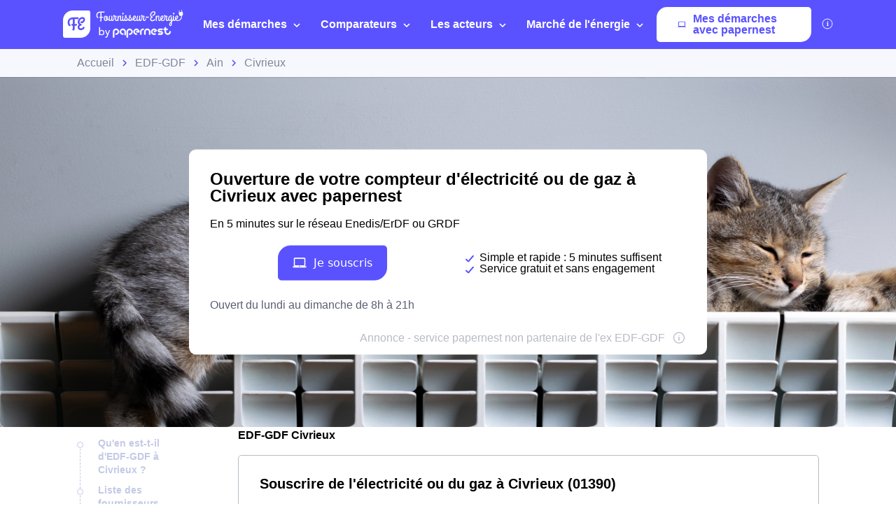

--- FILE ---
content_type: image/svg+xml
request_url: https://dr5mhzadyhq3d.cloudfront.net/upgrade/media/upgrade/media/Group_175_1_1.svg
body_size: 24427
content:
<svg width="189" height="42" viewBox="0 0 189 42" fill="none" xmlns="http://www.w3.org/2000/svg">
<g clip-path="url(#clip0)">
<path fill-rule="evenodd" clip-rule="evenodd" d="M55.1691 11.8674H56.1819V14.9466C56.1819 15.444 56.1413 15.8058 56.0622 16.0315C55.9824 16.2578 55.8532 16.3714 55.6747 16.3714C55.6239 16.3714 55.5777 16.3651 55.537 16.3526C55.4947 16.3393 55.4603 16.3314 55.4313 16.3284C55.4032 16.3252 55.3804 16.3314 55.3648 16.3479C55.3484 16.3636 55.3414 16.4035 55.3414 16.4669C55.3414 16.5625 55.3836 16.6737 55.4697 16.8014C55.5558 16.9291 55.6638 17.0537 55.7945 17.1743C55.9252 17.2957 56.0638 17.3976 56.2101 17.4806C56.3573 17.5636 56.4904 17.6051 56.6117 17.6051C56.7706 17.6051 56.9185 17.5605 57.0555 17.4712C57.1932 17.3819 57.3092 17.2416 57.4046 17.0505C57.5009 16.8594 57.5753 16.6103 57.6292 16.3048C57.6833 15.9985 57.7107 15.6288 57.7107 15.1956V11.8674H59.9751C60.051 11.8674 60.1215 11.8227 60.1849 11.7334C60.2491 11.6441 60.3054 11.5375 60.3523 11.413C60.4009 11.2892 60.4353 11.1569 60.458 11.0166C60.4799 10.8764 60.4862 10.755 60.4768 10.6532C60.4674 10.5514 60.4368 10.4809 60.386 10.4425C60.3351 10.4041 60.2584 10.4237 60.1567 10.4996H57.7107V4.09296C57.9142 4.09923 58.1404 4.10392 58.3885 4.10706C58.6374 4.11098 58.891 4.11411 59.1485 4.11646C59.4068 4.12037 59.6628 4.1235 59.9172 4.12664C60.1731 4.12978 60.4064 4.13291 60.62 4.13604C60.8329 4.13917 61.0168 4.14231 61.1695 4.14544C61.3221 4.14857 61.4278 4.15014 61.485 4.15014C61.6384 4.15014 61.7699 4.11881 61.881 4.05458C61.9929 3.99113 62.0869 3.90966 62.1635 3.81096C62.2395 3.71227 62.2951 3.60026 62.3303 3.47649C62.3656 3.35194 62.3836 3.23288 62.3836 3.11774C62.3836 3.04097 62.3749 2.96498 62.3593 2.88822C62.3436 2.81145 62.3225 2.74331 62.2966 2.68221C62.2716 2.6219 62.2426 2.57098 62.2113 2.52946C62.1792 2.48795 62.1471 2.4668 62.1159 2.4668C62.097 2.4668 62.0759 2.47542 62.0532 2.49108C62.0313 2.50753 62 2.52476 61.9577 2.54357C61.9163 2.56315 61.8638 2.58116 61.8004 2.59683C61.737 2.61249 61.6572 2.62033 61.5616 2.62033C61.4913 2.62033 61.3589 2.61877 61.1648 2.61563C60.9707 2.61249 60.7374 2.61093 60.4674 2.61093C60.1966 2.61093 59.9039 2.60779 59.5884 2.60074C59.273 2.59527 58.9622 2.59135 58.6562 2.59135C58.3502 2.59135 58.0621 2.59057 57.7921 2.58665C57.5212 2.58352 57.2966 2.58195 57.1181 2.58195C54.7738 2.58195 53.001 3.07622 51.8003 4.06476C50.5996 5.05252 50 6.48677 50 8.36753C50 8.8837 50.0634 9.36384 50.191 9.80649C50.3178 10.2498 50.4704 10.6438 50.6496 10.9876C50.8274 11.3315 51.0152 11.6206 51.2125 11.8532C51.4097 12.0859 51.5787 12.2535 51.7197 12.3554C51.7697 12.4 51.8198 12.4282 51.8668 12.4407C51.9153 12.454 51.9639 12.4603 52.0155 12.4603C52.1298 12.4603 52.2433 12.4235 52.3545 12.3507C52.4664 12.277 52.5665 12.1846 52.6558 12.0734C52.7443 11.9613 52.8162 11.8368 52.8703 11.7005C52.925 11.5627 52.9516 11.431 52.9516 11.3034C52.9516 11.2016 52.9297 11.1217 52.8851 11.0645C52.8398 11.0065 52.7638 10.9939 52.6558 11.0261C52.5282 10.8984 52.3991 10.7519 52.2684 10.5858C52.1384 10.4206 52.0187 10.2295 51.9106 10.0125C51.8018 9.7955 51.7141 9.55191 51.6476 9.2808C51.5803 9.00979 51.5475 8.70515 51.5475 8.36753C51.5475 7.59593 51.6609 6.95049 51.8864 6.43115C52.1126 5.91103 52.4295 5.48882 52.8374 5.16375C53.2452 4.83867 53.7321 4.59663 54.2995 4.43761C54.8662 4.27782 55.494 4.17599 56.1819 4.13134V10.4996H54.7582C54.6564 10.4996 54.5813 10.5381 54.5336 10.6148C54.4858 10.6916 54.4615 10.7841 54.4615 10.8921C54.4615 10.9939 54.4788 11.1021 54.514 11.2172C54.5492 11.3315 54.5985 11.4373 54.6627 11.5329C54.7261 11.6284 54.8004 11.7083 54.8874 11.7718C54.9726 11.8352 55.0666 11.8674 55.1691 11.8674Z" fill="white"/>
<path fill-rule="evenodd" clip-rule="evenodd" d="M89.1149 6.52294C89.2198 6.63182 89.3443 6.71798 89.4875 6.78143C89.6307 6.84488 89.7826 6.877 89.9415 6.877C90.1129 6.877 90.2725 6.84488 90.4189 6.78143C90.5661 6.71798 90.6913 6.63182 90.7962 6.52294C90.9011 6.41485 90.9848 6.28873 91.0451 6.14538C91.1053 6.00204 91.1359 5.84772 91.1359 5.68166C91.1359 5.50933 91.1053 5.35032 91.0451 5.20306C90.9848 5.05657 90.9011 4.93046 90.7962 4.8255C90.6913 4.72054 90.5661 4.6375 90.4189 4.57718C90.2725 4.51609 90.1129 4.48633 89.9415 4.48633C89.7826 4.48633 89.6307 4.51609 89.4875 4.57718C89.3443 4.6375 89.2198 4.72054 89.1149 4.8255C89.0093 4.93046 88.9255 5.05657 88.8621 5.20306C88.7979 5.35032 88.7666 5.50933 88.7666 5.68166C88.7666 5.84772 88.7979 6.00204 88.8621 6.14538C88.9255 6.28873 89.0093 6.41485 89.1149 6.52294Z" fill="white"/>
<path fill-rule="evenodd" clip-rule="evenodd" d="M106.129 13.0827C106.123 13.0255 106.12 12.9683 106.12 12.9103C106.112 12.7764 106.115 12.6095 106.129 12.409C106.142 12.2076 106.167 11.9962 106.206 11.7729C106.243 11.5497 106.293 11.328 106.353 11.1079C106.413 10.8878 106.49 10.6904 106.583 10.5149C106.675 10.3403 106.784 10.1977 106.908 10.0896C107.032 9.98148 107.174 9.92745 107.333 9.92745C107.46 9.92745 107.561 9.98776 107.634 10.1091C107.708 10.2298 107.744 10.399 107.744 10.616C107.744 10.909 107.706 11.1909 107.629 11.4619C107.552 11.733 107.444 11.9829 107.304 12.2123C107.164 12.4419 106.994 12.6463 106.797 12.8241C106.601 13.0028 106.38 13.1492 106.139 13.2644C106.139 13.2009 106.135 13.1398 106.129 13.0827ZM101.684 14.6892C101.596 14.8999 101.497 15.0691 101.388 15.196C101.222 15.196 101.04 15.1694 100.839 15.1146C100.638 15.0605 100.433 14.9908 100.223 14.9046C100.013 14.8184 99.8025 14.7276 99.5919 14.632C99.481 14.5818 99.3859 14.5357 99.2833 14.4871C99.2917 14.4746 99.3018 14.4636 99.3101 14.4503C99.396 14.3101 99.4644 14.173 99.5161 14.0391C99.5605 13.9207 99.578 13.8237 99.5836 13.7352C99.602 13.6936 99.627 13.6607 99.6399 13.6083C99.7674 13.1437 99.8884 12.727 100.003 12.3612C100.117 11.9938 100.251 11.6233 100.405 11.2465C100.576 11.4189 100.747 11.6021 100.916 11.7964C101.085 11.9906 101.236 12.1999 101.37 12.423C101.504 12.6463 101.612 12.8884 101.694 13.1492C101.776 13.4109 101.818 13.6952 101.818 14.0006C101.818 14.2498 101.775 14.4793 101.684 14.6892ZM95.4453 14.6892C95.3561 14.8999 95.2566 15.0691 95.1495 15.196C94.9835 15.196 94.8003 15.1694 94.5999 15.1146C94.3996 15.0605 94.1937 14.9908 93.9832 14.9046C93.7734 14.8184 93.5628 14.7276 93.353 14.632C93.263 14.5913 93.1894 14.5552 93.1057 14.5169C93.1965 14.2701 93.2896 14.0211 93.353 13.7908C93.3609 13.7594 93.3601 13.7265 93.3624 13.6936C93.3734 13.663 93.3922 13.6434 93.4 13.6083C93.5276 13.1437 93.649 12.727 93.7632 12.3612C93.8782 11.9938 94.0121 11.6233 94.1648 11.2465C94.337 11.4189 94.5068 11.6021 94.6759 11.7964C94.8449 11.9906 94.996 12.1999 95.1299 12.423C95.2637 12.6463 95.3717 12.8884 95.4546 13.1492C95.5377 13.4109 95.5783 13.6952 95.5783 14.0006C95.5783 14.2498 95.5345 14.4793 95.4453 14.6892ZM65.7181 13.5322C65.4958 13.2393 65.315 12.8946 65.1788 12.4991C65.0418 12.1043 64.973 11.6867 64.973 11.2465C64.973 10.6285 65.0841 10.3191 65.3079 10.3191C65.4097 10.3191 65.4903 10.3778 65.5514 10.4962C65.6116 10.6144 65.6594 10.775 65.6946 10.9786C65.7298 11.1831 65.7517 11.4267 65.7619 11.711C65.7705 11.9938 65.7752 12.3017 65.7752 12.633C65.7752 12.9197 65.7565 13.2197 65.7181 13.5322ZM124.556 13.1116C124.49 13.0348 124.414 12.9729 124.332 12.9252C124.249 12.8774 124.169 12.8531 124.092 12.8531C123.997 12.8531 123.905 12.8993 123.816 12.9918C123.726 13.0842 123.663 13.2322 123.625 13.4367C123.58 13.6537 123.524 13.8847 123.458 14.13C123.39 14.3751 123.303 14.603 123.195 14.8138C123.086 15.0245 122.952 15.1992 122.793 15.3394C122.634 15.4803 122.443 15.5501 122.22 15.5501C122.086 15.5501 121.97 15.5211 121.871 15.4639C121.771 15.4067 121.691 15.3284 121.628 15.2297C121.564 15.131 121.515 15.0174 121.484 14.8906C121.452 14.7628 121.437 14.632 121.437 14.4981C121.437 14.173 121.458 13.8401 121.503 13.4986C121.548 13.1579 121.602 12.8281 121.666 12.5092C121.73 12.1904 121.8 11.8857 121.876 11.5959C121.952 11.3053 122.022 11.0491 122.086 10.8259C122.15 10.6027 122.203 10.4178 122.248 10.2713C122.293 10.1248 122.315 10.0324 122.315 9.99405C122.335 9.87969 122.307 9.75822 122.234 9.63056C122.161 9.50365 122.069 9.38384 121.961 9.27179C121.853 9.16058 121.743 9.06969 121.633 9.00004C121.52 8.92947 121.437 8.89427 121.379 8.89427H120.356H120.203C120.152 8.89427 120.089 8.89113 120.012 8.88485C119.936 8.87857 119.842 8.87072 119.731 8.86056C119.619 8.85114 119.484 8.83709 119.324 8.81825C119.267 8.62011 119.193 8.45477 119.104 8.32083C119.016 8.18692 118.915 8.07804 118.803 7.99501C118.692 7.91276 118.574 7.85559 118.449 7.82347C118.326 7.79135 118.207 7.77568 118.092 7.77568C117.965 7.77568 117.84 7.79605 117.72 7.83756C117.598 7.87908 117.493 7.94018 117.404 8.0193C117.315 8.0992 117.243 8.19475 117.189 8.30599C117.135 8.41801 117.107 8.54095 117.107 8.67489C117.107 8.96161 117.187 9.20834 117.347 9.41515C117.505 9.62271 117.706 9.79351 117.949 9.92745C117.942 10.1757 117.932 10.4577 117.92 10.7734C117.907 11.0891 117.889 11.4047 117.868 11.7205C117.845 12.0361 117.815 12.3354 117.776 12.6189C117.738 12.9033 117.694 13.1437 117.643 13.3411C117.638 13.3544 117.643 13.3677 117.639 13.3811C117.635 13.4014 117.627 13.4147 117.624 13.4367C117.579 13.6537 117.524 13.8847 117.456 14.13C117.39 14.3751 117.303 14.603 117.199 14.8138C117.093 15.0245 116.97 15.1992 116.826 15.3394C116.682 15.4803 116.512 15.5501 116.315 15.5501C116.187 15.5501 116.089 15.5117 116.018 15.4349C115.948 15.359 115.897 15.2696 115.865 15.1679C115.833 15.0652 115.814 14.9649 115.808 14.8663C115.802 14.7675 115.798 14.6955 115.798 14.6509V9.67832C115.798 9.44259 115.704 9.24048 115.517 9.07126C115.329 8.90286 115.072 8.81825 114.747 8.81825C114.678 8.81825 114.606 8.82296 114.532 8.83238C114.459 8.84181 114.392 8.85585 114.327 8.87543C114.263 8.89427 114.212 8.917 114.174 8.94203C114.135 8.96789 114.116 8.99607 114.116 9.02821C114.116 9.06655 114.128 9.10026 114.15 9.12843C114.172 9.15744 114.195 9.19586 114.217 9.24362C114.239 9.29138 114.262 9.35641 114.284 9.43945C114.306 9.52249 114.318 9.6337 114.318 9.77392V12.9299C114.26 13.2738 114.181 13.6043 114.078 13.9192C113.976 14.2349 113.858 14.5161 113.72 14.7612C113.582 15.0065 113.43 15.203 113.262 15.3495C113.093 15.496 112.91 15.5688 112.712 15.5688C112.426 15.5688 112.204 15.4326 112.048 15.1576C111.892 14.8834 111.814 14.4793 111.814 13.9435C111.814 13.5354 111.826 13.1673 111.852 12.839C111.878 12.5108 111.914 12.1952 111.961 11.892C112.01 11.5897 112.068 11.2881 112.14 10.9888C112.209 10.6889 112.288 10.3575 112.377 9.99405C112.396 9.91728 112.437 9.81854 112.497 9.6979C112.558 9.57653 112.597 9.45903 112.613 9.34384C112.627 9.22949 112.601 9.12843 112.53 9.04234C112.46 8.95616 112.304 8.91386 112.063 8.91386C111.801 8.91386 111.608 8.93575 111.484 8.98046C111.361 9.02507 111.269 9.08225 111.212 9.15273C111.155 9.22247 111.118 9.3008 111.102 9.38698C111.086 9.47316 111.063 9.55768 111.031 9.63999C110.897 10.099 110.778 10.5745 110.677 11.0648C110.587 11.4855 110.506 11.9578 110.433 12.4803C110.362 12.9776 110.33 13.4719 110.325 13.9631L110.324 13.9725C110.209 14.2655 110.058 14.5302 109.869 14.7659C109.682 15.0018 109.451 15.1913 109.177 15.3347C108.904 15.478 108.575 15.5501 108.193 15.5501C107.939 15.5501 107.713 15.5179 107.519 15.4545C107.325 15.3903 107.155 15.3041 107.007 15.196C106.861 15.088 106.735 14.9586 106.631 14.8091C106.525 14.6594 106.44 14.5012 106.377 14.336C106.849 14.1949 107.264 13.9897 107.624 13.7186C107.984 13.4476 108.287 13.1422 108.532 12.8007C108.777 12.4599 108.962 12.098 109.086 11.7149C109.211 11.3327 109.273 10.9599 109.273 10.5964C109.273 10.3034 109.233 10.0355 109.153 9.79351C109.074 9.55149 108.956 9.34227 108.804 9.16686C108.652 8.99136 108.465 8.85585 108.245 8.76033C108.026 8.66473 107.779 8.61697 107.504 8.61697C107.128 8.61697 106.763 8.72662 106.406 8.94674C106.049 9.16686 105.73 9.47159 105.451 9.86011C105.17 10.2494 104.944 10.71 104.772 11.2419C104.6 11.7745 104.514 12.3494 104.514 12.9683C104.514 13.2111 104.541 13.4352 104.572 13.6576C104.535 13.7367 104.505 13.8197 104.461 13.8957C104.375 14.0422 104.267 14.1777 104.136 14.3022C104.005 14.426 103.853 14.5365 103.677 14.632C103.502 14.7276 103.3 14.7973 103.071 14.8427C103.103 14.7339 103.126 14.6187 103.143 14.4981C103.157 14.3767 103.166 14.2592 103.166 14.144C103.166 13.6787 103.099 13.2738 102.965 12.9299C102.831 12.5852 102.66 12.2602 102.454 11.9546C102.248 11.6484 102.019 11.339 101.771 11.0265C101.522 10.7146 101.284 10.3544 101.054 9.94629C101.061 9.92043 101.088 9.86325 101.135 9.77392C101.183 9.68543 101.236 9.5781 101.293 9.45358C101.351 9.32897 101.403 9.19586 101.45 9.05167C101.499 8.90831 101.522 8.76348 101.522 8.61697C101.522 8.34984 101.463 8.13601 101.346 7.97621C101.227 7.8172 101.051 7.7373 100.816 7.7373C100.682 7.7373 100.52 7.78665 100.333 7.88535C100.145 7.98483 99.9632 8.11016 99.7877 8.26369C99.6131 8.41644 99.4635 8.58326 99.3388 8.76505C99.215 8.94674 99.1531 9.12067 99.1531 9.28667C99.1531 9.45201 99.1808 9.61024 99.2381 9.75979C99.2963 9.90943 99.372 10.0582 99.4681 10.2047C99.2898 10.7272 99.1097 11.252 98.9286 11.7776C98.7457 12.3032 98.6081 12.7834 98.513 13.2166C98.5093 13.2338 98.5139 13.2495 98.5102 13.2667C98.4853 13.3192 98.4612 13.3709 98.4363 13.4367C98.379 13.5957 98.307 13.7492 98.2211 13.8957C98.1601 13.9999 98.0733 14.0923 97.9907 14.1847C97.9664 14.2059 97.9429 14.2185 97.9203 14.2443C97.9015 14.2662 97.8897 14.2944 97.8733 14.3187C97.7473 14.4354 97.6033 14.5412 97.4373 14.632C97.262 14.7276 97.0601 14.7973 96.8307 14.8427C96.8628 14.7339 96.8863 14.6187 96.9028 14.4981C96.9176 14.3767 96.9262 14.2592 96.9262 14.144C96.9262 13.6787 96.8589 13.2738 96.725 12.9299C96.5912 12.5852 96.4213 12.2602 96.2147 11.9546C96.0073 11.6484 95.7795 11.339 95.5314 11.0265C95.2833 10.7146 95.0438 10.3544 94.8144 9.94629C94.8214 9.92043 94.848 9.86325 94.8958 9.77392C94.9436 9.68543 94.996 9.5781 95.0539 9.45358C95.111 9.32897 95.1635 9.19586 95.2113 9.05167C95.259 8.90831 95.2833 8.76348 95.2833 8.61697C95.2833 8.34984 95.2238 8.13601 95.1064 7.97621C94.9882 7.8172 94.8113 7.7373 94.5756 7.7373C94.4418 7.7373 94.2806 7.78665 94.0927 7.88535C93.9057 7.98483 93.7233 8.11016 93.5487 8.26369C93.3734 8.41644 93.2239 8.58326 93.0995 8.76505C92.975 8.94674 92.9131 9.12067 92.9131 9.28667C92.9131 9.45201 92.9413 9.61024 92.9992 9.75979C93.0564 9.90943 93.1323 10.0582 93.2286 10.2047C93.0501 10.7272 92.8701 11.252 92.6885 11.7776C92.5069 12.3032 92.3684 12.7834 92.2729 13.2166C92.2714 13.2245 92.2737 13.2306 92.2721 13.2385C92.2518 13.2981 92.2299 13.36 92.2157 13.4367C92.1751 13.6373 92.1202 13.8527 92.056 14.0782C92.0357 14.0743 92.0114 14.0681 91.9958 14.0681C91.8878 14.0681 91.7822 14.1268 91.6804 14.2443C91.5787 14.3626 91.5097 14.5138 91.4746 14.6986C91.4455 14.8553 91.462 15.0323 91.5066 15.2226C91.4746 15.2618 91.444 15.3049 91.408 15.3394C91.2655 15.4803 91.098 15.5501 90.907 15.5501C90.7795 15.5501 90.6808 15.5117 90.6104 15.4349C90.5399 15.359 90.4899 15.2696 90.4577 15.1679C90.4257 15.0652 90.4061 14.9649 90.3998 14.8663C90.3935 14.7675 90.3912 14.6955 90.3912 14.6509V9.67832C90.3912 9.44259 90.2965 9.24048 90.1087 9.07126C89.9208 8.90286 89.6648 8.81825 89.34 8.81825C89.1991 8.81825 89.0786 8.84799 88.9768 8.90831C88.8743 8.96946 88.8242 9.04779 88.8242 9.14331C88.8242 9.21305 88.8375 9.28981 88.8664 9.37285C88.8946 9.45589 88.9095 9.58983 88.9095 9.77392V13.674C88.875 13.8228 88.8437 13.9686 88.7991 14.13C88.7326 14.3751 88.6465 14.603 88.5417 14.8138C88.436 15.0245 88.3123 15.1992 88.169 15.3394C88.0258 15.4803 87.8552 15.5501 87.658 15.5501C87.5303 15.5501 87.4333 15.5117 87.366 15.4349C87.2995 15.359 87.2501 15.2696 87.2188 15.1679C87.1868 15.0652 87.1672 14.9649 87.1616 14.8663C87.1546 14.7675 87.1515 14.6955 87.1515 14.6509V10.5964C87.1515 10.374 87.128 10.1444 87.0795 9.90786C87.0325 9.67213 86.9473 9.45903 86.8267 9.26708C86.7062 9.07597 86.5402 8.92014 86.3297 8.79867C86.1199 8.67729 85.8522 8.61697 85.5273 8.61697C85.2847 8.61697 85.06 8.6663 84.8534 8.76505C84.6467 8.86453 84.4527 9.00161 84.2702 9.17628C84.0895 9.3517 83.9204 9.55768 83.7639 9.79351C83.6081 10.0292 83.4633 10.2838 83.3294 10.558V9.67832C83.3294 9.44259 83.2355 9.24048 83.0477 9.07126C82.859 8.90286 82.6031 8.81825 82.2783 8.81825C82.1381 8.81825 82.0168 8.84799 81.9151 8.90831C81.8134 8.96946 81.7625 9.04779 81.7625 9.14331C81.7625 9.21305 81.7765 9.28981 81.8055 9.37285C81.8337 9.45589 81.8477 9.58983 81.8477 9.77392V13.1579C81.8134 13.2354 81.7828 13.3262 81.7625 13.4367C81.7178 13.6537 81.6615 13.8847 81.5949 14.13C81.5276 14.3751 81.4407 14.603 81.3319 14.8138C81.2239 15.0245 81.0901 15.1992 80.9312 15.3394C80.7715 15.4803 80.5805 15.5501 80.3574 15.5501C80.2235 15.5501 80.1077 15.5211 80.0092 15.4639C79.9097 15.4067 79.8283 15.3284 79.7649 15.2297C79.7015 15.131 79.6538 15.0174 79.6217 14.8906C79.5903 14.7628 79.5739 14.632 79.5739 14.4981C79.5739 14.173 79.5966 13.8401 79.6405 13.4986C79.6859 13.1579 79.7399 12.8281 79.8033 12.5092C79.8666 12.1904 79.9371 11.8857 80.0138 11.5959C80.0897 11.3053 80.1602 11.0491 80.2235 10.8259C80.287 10.6027 80.3418 10.4178 80.3856 10.2713C80.431 10.1248 80.4529 10.0324 80.4529 9.99405C80.4725 9.87969 80.4451 9.75822 80.3723 9.63056C80.2987 9.50365 80.2079 9.38384 80.0991 9.27179C79.9911 9.16058 79.8815 9.06969 79.7696 9.00004C79.6584 8.92947 79.5739 8.89427 79.5168 8.89427H78.4938H78.3411C78.2902 8.89427 78.2269 8.89113 78.1502 8.88485C78.0734 8.87857 77.9795 8.87072 77.8692 8.86056C77.7572 8.85114 77.621 8.83709 77.4621 8.81825C77.405 8.62011 77.3314 8.45477 77.243 8.32083C77.1529 8.18692 77.0536 8.07804 76.9416 7.99501C76.8296 7.91276 76.7122 7.85559 76.5878 7.82347C76.4641 7.79135 76.3444 7.77568 76.2302 7.77568C76.1025 7.77568 75.9773 7.79605 75.8568 7.83756C75.7362 7.87908 75.6306 7.94018 75.5421 8.0193C75.4529 8.0992 75.3809 8.19475 75.326 8.30599C75.2721 8.41801 75.2455 8.54095 75.2455 8.67489C75.2455 8.96161 75.3253 9.20834 75.485 9.41515C75.6439 9.62271 75.8442 9.79351 76.0861 9.92745C76.0799 10.1757 76.0704 10.4577 76.0579 10.7734C76.0446 11.0891 76.0274 11.4047 76.0055 11.7205C75.9828 12.0361 75.9522 12.3354 75.9139 12.6189C75.8763 12.9033 75.8317 13.1437 75.7809 13.3411C75.7769 13.3544 75.7809 13.3677 75.7777 13.3811C75.773 13.4014 75.7652 13.4147 75.7613 13.4367C75.7167 13.6537 75.6611 13.8847 75.5937 14.13C75.5272 14.3751 75.4411 14.603 75.3363 14.8138C75.2306 15.0245 75.1069 15.1992 74.9637 15.3394C74.8204 15.4803 74.6498 15.5501 74.4526 15.5501C74.325 15.5501 74.2263 15.5117 74.1559 15.4349C74.0855 15.359 74.0353 15.2696 74.0033 15.1679C73.9711 15.0652 73.9524 14.9649 73.9461 14.8663C73.9399 14.7675 73.9368 14.6955 73.9368 14.6509V9.67832C73.9368 9.44259 73.842 9.24048 73.6549 9.07126C73.4663 8.90286 73.2096 8.81825 72.8847 8.81825C72.8151 8.81825 72.7439 8.82296 72.6703 8.83238C72.5967 8.84181 72.5286 8.85585 72.4645 8.87543C72.401 8.89427 72.3501 8.917 72.3118 8.94203C72.2734 8.96789 72.2547 8.99607 72.2547 9.02821C72.2547 9.06655 72.2656 9.10026 72.2883 9.12843C72.3102 9.15744 72.3322 9.19586 72.3556 9.24362C72.3775 9.29138 72.3994 9.35641 72.4221 9.43945C72.444 9.52249 72.455 9.6337 72.455 9.77392V12.9299C72.3979 13.2738 72.3188 13.6043 72.2163 13.9192C72.1146 14.2349 71.9956 14.5161 71.8586 14.7612C71.7209 15.0065 71.5682 15.203 71.3999 15.3495C71.2308 15.496 71.0477 15.5688 70.8505 15.5688C70.5632 15.5688 70.3417 15.4326 70.1859 15.1576C70.0301 14.8834 69.9519 14.4793 69.9519 13.9435C69.9519 13.5354 69.9644 13.1673 69.9902 12.839C70.0152 12.5108 70.0521 12.1952 70.0998 11.892C70.1475 11.5897 70.2063 11.2881 70.2767 10.9888C70.3464 10.6889 70.4262 10.3575 70.5154 9.99405C70.5342 9.91728 70.5742 9.81854 70.6344 9.6979C70.6955 9.57653 70.7338 9.45903 70.7502 9.34384C70.7651 9.22949 70.7385 9.12843 70.668 9.04234C70.5976 8.95616 70.4418 8.91386 70.2008 8.91386C69.9393 8.91386 69.7468 8.93575 69.6215 8.98046C69.4979 9.02507 69.4071 9.08225 69.35 9.15273C69.2921 9.22247 69.256 9.3008 69.2396 9.38698C69.2239 9.47316 69.1997 9.55768 69.1684 9.63999C69.0345 10.099 68.9163 10.5745 68.8146 11.0648C68.7254 11.4855 68.6439 11.9578 68.5711 12.4803C68.5109 12.904 68.4827 13.3262 68.4717 13.7461C68.413 13.8557 68.359 13.9693 68.2799 14.0587C68.1649 14.1856 68.0256 14.2881 67.8635 14.3641C67.7008 14.4409 67.5152 14.4793 67.3047 14.4793C67.235 14.4793 67.1693 14.4777 67.1082 14.4738C67.0479 14.4706 66.983 14.4566 66.9126 14.4315C67.008 14.0994 67.0785 13.7555 67.1231 13.3983C67.1677 13.0411 67.1904 12.6808 67.1904 12.3174C67.1904 11.8458 67.1466 11.4094 67.0613 11.0076C66.9751 10.6058 66.8554 10.2588 66.7028 9.96587C66.5501 9.67213 66.3716 9.44259 66.1674 9.27734C65.9638 9.11125 65.747 9.02821 65.5177 9.02821C65.2563 9.02821 65.0269 9.0901 64.8297 9.21462C64.6317 9.33913 64.4681 9.50679 64.3374 9.71675C64.2066 9.92745 64.108 10.171 64.0415 10.4483C63.975 10.7256 63.9413 11.0171 63.9413 11.3233C63.9413 12.0306 64.0611 12.6894 64.2998 13.2981C64.5385 13.9067 64.8876 14.4087 65.3455 14.8044C65.2179 15.0268 65.0638 15.207 64.8829 15.3441C64.7006 15.4819 64.4696 15.5501 64.1895 15.5501C63.9984 15.5501 63.8184 15.4992 63.6494 15.3973C63.4811 15.2947 63.3308 15.1404 63.2001 14.9329C63.0701 14.726 62.9676 14.4699 62.8948 14.1636C62.822 13.8573 62.7852 13.497 62.7852 13.0827C62.7852 12.5985 62.8166 12.1842 62.8807 11.8395C62.9441 11.4956 63.0224 11.2042 63.1147 10.9646C63.2071 10.7256 63.3058 10.5267 63.4106 10.3669C63.5163 10.2079 63.6071 10.0677 63.683 9.94629C63.8106 9.86325 63.8849 9.74575 63.9084 9.59223C63.9304 9.43945 63.9171 9.28824 63.87 9.13786C63.8216 8.98821 63.7456 8.85742 63.6407 8.7462C63.535 8.63499 63.4192 8.57855 63.2909 8.57855C63.1828 8.57855 63.0192 8.68431 62.7993 8.89427C62.5793 9.10497 62.3578 9.4097 62.1355 9.80764C61.9124 10.2063 61.7168 10.6904 61.5477 11.2615C61.3786 11.8317 61.2949 12.4772 61.2949 13.197C61.2949 13.6882 61.3497 14.1542 61.4617 14.5937C61.5728 15.0338 61.7465 15.4209 61.9829 15.7553C62.2177 16.0898 62.5136 16.3545 62.8705 16.5495C63.2274 16.7438 63.654 16.841 64.151 16.841C64.7123 16.841 65.1827 16.7117 65.5654 16.454C65.9474 16.1955 66.2597 15.8564 66.5024 15.4349C66.6488 15.4858 66.7998 15.5211 66.9556 15.5407C67.1114 15.5595 67.2788 15.5688 67.4581 15.5688C67.7892 15.5688 68.0882 15.5179 68.3559 15.4161C68.453 15.3793 68.5414 15.3315 68.629 15.2838C68.7206 15.594 68.8428 15.8657 69.0055 16.0898C69.184 16.3357 69.4023 16.5253 69.6599 16.6593C69.9182 16.7932 70.2094 16.8597 70.5342 16.8597C70.9679 16.8597 71.3444 16.7289 71.6621 16.4681C71.9807 16.2065 72.2578 15.8689 72.4934 15.4545C72.5255 15.6519 72.5857 15.8352 72.675 16.0036C72.7642 16.1728 72.8777 16.3201 73.0139 16.4446C73.1509 16.5684 73.3106 16.6655 73.4922 16.736C73.6737 16.8057 73.8757 16.841 74.0988 16.841C74.5191 16.841 74.8854 16.7415 75.1977 16.5441C75.51 16.3467 75.7777 16.0984 76.0008 15.7984C76.223 15.4992 76.4062 15.171 76.5502 14.8138C76.6763 14.4973 76.7741 14.198 76.8586 13.9067C76.8618 13.8989 76.8672 13.8949 76.8696 13.8863C76.8735 13.8753 76.8751 13.862 76.8782 13.8511C76.8837 13.8323 76.8931 13.8095 76.8986 13.7908C76.9111 13.7524 76.9181 13.7233 76.9181 13.7046V13.6858C76.9839 13.4516 77.0473 13.2142 77.0943 12.9487C77.1545 12.6111 77.2046 12.2766 77.243 11.9445C77.2813 11.614 77.3079 11.3014 77.3236 11.0076C77.34 10.7146 77.3502 10.4719 77.3573 10.2808H77.5764H79.0675C78.7497 11.129 78.5055 11.9053 78.3364 12.6095C78.1674 13.3137 78.0836 13.9819 78.0836 14.6133C78.0836 15.0464 78.1455 15.4052 78.2699 15.6887C78.3936 15.9723 78.5533 16.2002 78.7481 16.3726C78.9423 16.5441 79.1583 16.6655 79.3978 16.736C79.6358 16.8057 79.8698 16.841 80.0991 16.841C80.5202 16.841 80.8866 16.7415 81.1981 16.5441C81.4454 16.3874 81.6568 16.19 81.8477 15.9699V15.9801C81.8477 16.1657 81.879 16.3138 81.9393 16.425C81.9996 16.5362 82.0763 16.6224 82.1687 16.6835C82.2611 16.7438 82.3628 16.7854 82.4739 16.8073C82.5858 16.83 82.6892 16.841 82.7846 16.841C82.924 16.841 83.0313 16.8135 83.1048 16.7595C83.1784 16.7055 83.2324 16.6389 83.2668 16.559C83.3021 16.4791 83.3208 16.3897 83.324 16.2911C83.3279 16.1923 83.3294 16.0953 83.3294 15.9997V13.1398C83.3678 12.7513 83.4617 12.3643 83.6104 11.9782C83.7607 11.5928 83.9345 11.2465 84.1318 10.941C84.329 10.6347 84.5302 10.3864 84.7337 10.1946C84.938 10.0035 85.1093 9.90786 85.2495 9.90786C85.345 9.90786 85.4201 9.93844 85.4741 9.99876C85.5289 10.0598 85.5696 10.1405 85.5985 10.2431C85.6275 10.345 85.6447 10.4625 85.651 10.5964C85.658 10.7303 85.6612 10.8737 85.6612 11.0265V15.0049C85.6612 15.2532 85.6972 15.4898 85.7708 15.7122C85.8436 15.9363 85.9524 16.1305 86.0956 16.2958C86.2389 16.461 86.411 16.5934 86.6114 16.6929C86.8118 16.7916 87.0427 16.841 87.3042 16.841C87.7245 16.841 88.0908 16.7415 88.4031 16.5441C88.6708 16.3749 88.9016 16.1595 89.1068 15.9143C89.1709 16.053 89.2445 16.183 89.34 16.2958C89.4793 16.461 89.6515 16.5934 89.8558 16.6929C90.0593 16.7916 90.2918 16.841 90.5532 16.841C90.9735 16.841 91.3391 16.7415 91.6522 16.5441C91.8322 16.4297 91.9927 16.2942 92.1445 16.1454C92.2134 16.1995 92.2894 16.2519 92.3786 16.3052C92.5375 16.4007 92.7135 16.4885 92.9077 16.5684C93.1018 16.6483 93.3061 16.7133 93.5197 16.7642C93.7335 16.8151 93.9417 16.841 94.1452 16.841C94.5467 16.841 94.9084 16.7752 95.23 16.6451C95.5517 16.5143 95.8304 16.3467 96.0668 16.143C96.6781 16.0984 97.1908 15.9911 97.6049 15.8227C97.7214 15.7749 97.824 15.7169 97.932 15.6629C98.011 15.7819 98.1112 15.9002 98.2359 16.0185C98.331 16.114 98.4575 16.2096 98.6173 16.3052C98.7762 16.4007 98.9536 16.4885 99.1476 16.5684C99.3415 16.6483 99.5457 16.7133 99.7591 16.7642C99.9734 16.8151 100.181 16.841 100.385 16.841C100.786 16.841 101.148 16.7752 101.47 16.6451C101.791 16.5143 102.069 16.3467 102.306 16.143C102.917 16.0984 103.431 15.9911 103.845 15.8227C104.258 15.6534 104.618 15.4452 104.924 15.196C104.965 15.1623 105.004 15.1137 105.044 15.0746C105.199 15.3519 105.371 15.6096 105.579 15.8227C105.901 16.1509 106.271 16.4023 106.688 16.5778C107.104 16.7532 107.537 16.841 107.982 16.841C108.46 16.841 108.884 16.7799 109.253 16.6593C109.622 16.5378 109.945 16.3788 110.219 16.1814C110.392 16.0561 110.543 15.9159 110.682 15.7686C110.739 15.8814 110.797 15.9926 110.869 16.0898C111.046 16.3357 111.265 16.5253 111.523 16.6593C111.781 16.7932 112.072 16.8597 112.396 16.8597C112.831 16.8597 113.206 16.7289 113.524 16.4681C113.843 16.2065 114.12 15.8689 114.356 15.4545C114.388 15.6519 114.448 15.8352 114.537 16.0036C114.626 16.1728 114.74 16.3201 114.877 16.4446C115.013 16.5684 115.173 16.6655 115.354 16.736C115.536 16.8057 115.737 16.841 115.961 16.841C116.381 16.841 116.747 16.7415 117.06 16.5441C117.371 16.3467 117.639 16.0984 117.863 15.7984C118.085 15.4992 118.268 15.171 118.413 14.8138C118.538 14.4973 118.636 14.198 118.721 13.9067C118.725 13.8989 118.73 13.8949 118.732 13.8863C118.735 13.8753 118.737 13.862 118.74 13.8511C118.746 13.8323 118.756 13.8095 118.761 13.7908C118.773 13.7524 118.78 13.7233 118.78 13.7046V13.6858C118.846 13.4516 118.909 13.2142 118.957 12.9487C119.018 12.6111 119.066 12.2766 119.104 11.9445C119.143 11.614 119.17 11.3014 119.187 11.0076C119.202 10.7146 119.212 10.4719 119.22 10.2808H119.439H120.93C120.612 11.129 120.367 11.9053 120.199 12.6095C120.03 13.3137 119.946 13.9819 119.946 14.6133C119.946 15.0464 120.007 15.4052 120.132 15.6887C120.256 15.9723 120.415 16.2002 120.61 16.3726C120.804 16.5441 121.02 16.6655 121.259 16.736C121.499 16.8057 121.732 16.841 121.961 16.841C122.383 16.841 122.748 16.7415 123.061 16.5441C123.372 16.3467 123.64 16.0984 123.863 15.7984C124.086 15.4992 124.269 15.171 124.412 14.8138C124.556 14.4566 124.672 14.1158 124.761 13.7908C124.761 13.7712 124.765 13.7524 124.771 13.7336C124.777 13.714 124.781 13.6882 124.781 13.6568C124.781 13.5605 124.76 13.4649 124.719 13.3693C124.677 13.2738 124.623 13.1876 124.556 13.1116Z" fill="white"/>
<path fill-rule="evenodd" clip-rule="evenodd" d="M128.717 10.2617C128.686 10.2617 128.651 10.2782 128.616 10.3096C128.581 10.3416 128.529 10.3573 128.459 10.3573H124.512C124.417 10.3573 124.336 10.3941 124.268 10.467C124.202 10.5406 124.145 10.6299 124.097 10.7348C124.049 10.8399 124.013 10.9518 123.992 11.0702C123.97 11.1876 123.958 11.291 123.958 11.3803C123.958 11.5276 123.988 11.6545 124.044 11.7634C124.102 11.8715 124.178 11.9255 124.274 11.9255H128.306C128.396 11.9255 128.476 11.8793 128.55 11.7869C128.623 11.6944 128.687 11.5832 128.741 11.4524C128.795 11.3216 128.836 11.1845 128.865 11.0411C128.894 10.8978 128.908 10.7748 128.908 10.673C128.908 10.5649 128.894 10.4694 128.865 10.3863C128.836 10.3033 128.787 10.2617 128.717 10.2617Z" fill="white"/>
<path fill-rule="evenodd" clip-rule="evenodd" d="M137.986 3.00823C137.75 2.77558 137.459 2.59228 137.111 2.45834C136.764 2.32439 136.367 2.25781 135.921 2.25781C135.444 2.25781 134.984 2.33379 134.541 2.48653C134.098 2.64006 133.685 2.84921 133.3 3.11319C132.914 3.37794 132.562 3.68736 132.243 4.04063C131.924 4.39469 131.652 4.77694 131.426 5.18819C131.199 5.60021 131.024 6.02554 130.9 6.46498C130.776 6.9052 130.714 7.34151 130.714 7.77469C130.714 8.20237 130.761 8.58308 130.858 8.91756C130.954 9.25277 131.08 9.55123 131.24 9.81208C131.399 10.0737 131.58 10.2985 131.784 10.4857C131.988 10.6746 132.198 10.8351 132.415 10.969C132.179 11.0904 131.955 11.2463 131.742 11.4374C131.528 11.6286 131.341 11.8487 131.177 12.0978C131.015 12.3461 130.885 12.6234 130.786 12.9297C130.688 13.2352 130.638 13.5672 130.638 13.9244C130.638 14.4336 130.729 14.8887 130.91 15.2866C131.091 15.6854 131.341 16.0214 131.655 16.2955C131.971 16.5697 132.335 16.7789 132.75 16.9223C133.163 17.0655 133.607 17.1368 134.078 17.1368C134.702 17.1368 135.25 17.046 135.721 16.8643C136.193 16.6833 136.594 16.4695 136.926 16.2235C137.256 15.9783 137.522 15.73 137.723 15.4778C137.924 15.2263 138.065 15.0305 138.148 14.8895C138.187 14.8072 138.206 14.7149 138.206 14.6122C138.206 14.4979 138.183 14.3843 138.134 14.2731C138.087 14.1618 138.024 14.0592 137.947 13.9668C137.871 13.8751 137.785 13.7999 137.69 13.7428C137.594 13.6847 137.499 13.6566 137.403 13.6566C137.326 13.6566 137.252 13.6817 137.179 13.7326C137.106 13.7835 137.044 13.8665 136.992 13.9816C136.928 14.1218 136.82 14.2841 136.667 14.4689C136.514 14.6537 136.317 14.8292 136.075 14.9953C135.833 15.1606 135.547 15.3008 135.219 15.4159C134.891 15.5302 134.524 15.5882 134.115 15.5882C133.842 15.5882 133.589 15.5468 133.357 15.4637C133.123 15.3807 132.921 15.2639 132.75 15.1144C132.577 14.9647 132.444 14.7845 132.348 14.5747C132.253 14.364 132.204 14.1344 132.204 13.8861C132.204 13.4968 132.275 13.1733 132.415 12.9148C132.555 12.6571 132.731 12.4463 132.941 12.2842C133.151 12.1213 133.378 12.0015 133.624 11.9254C133.869 11.8487 134.093 11.7978 134.297 11.7719C134.355 11.7665 134.413 11.7296 134.469 11.6623C134.527 11.5957 134.576 11.5126 134.618 11.414C134.66 11.3152 134.695 11.2064 134.722 11.0889C134.752 10.9706 134.766 10.8578 134.766 10.7489C134.766 10.622 134.741 10.5116 134.689 10.4191C134.639 10.3267 134.551 10.2805 134.431 10.2805H134.345C134.32 10.2805 134.291 10.2868 134.26 10.3001C134.043 10.2805 133.818 10.203 133.586 10.0651C133.352 9.92801 133.14 9.74391 132.946 9.51049C132.751 9.2779 132.592 9.00531 132.468 8.69356C132.343 8.38097 132.281 8.04258 132.281 7.67912C132.281 7.20756 132.378 6.73915 132.573 6.27386C132.767 5.80857 133.032 5.38949 133.366 5.01585C133.701 4.643 134.088 4.34064 134.527 4.108C134.967 3.87535 135.431 3.75863 135.921 3.75863C136.285 3.75863 136.582 3.84637 136.811 4.02184C137.04 4.19729 137.154 4.46362 137.154 4.82002C137.154 5.13257 137.1 5.44511 136.992 5.75766C136.884 6.0702 136.734 6.35063 136.543 6.59893C136.352 6.84724 136.121 7.05013 135.849 7.206C135.58 7.36266 135.282 7.44021 134.957 7.44021C134.817 7.44021 134.706 7.43082 134.623 7.41201C134.54 7.39243 134.475 7.3705 134.427 7.34465C134.379 7.31958 134.341 7.29687 134.312 7.27807C134.284 7.25848 134.253 7.24908 134.221 7.24908C134.183 7.24908 134.151 7.27337 134.126 7.32115C134.1 7.36893 134.078 7.42767 134.058 7.4974C134.039 7.56789 134.025 7.64466 134.016 7.7269C134.006 7.80994 134.001 7.8867 134.001 7.95642C134.001 8.12874 134.034 8.276 134.102 8.39668C134.168 8.51805 134.254 8.61523 134.359 8.68802C134.465 8.76164 134.581 8.8141 134.708 8.84625C134.836 8.87839 134.961 8.894 135.081 8.894C135.565 8.894 136.028 8.77808 136.467 8.54466C136.906 8.31204 137.291 8.00655 137.623 7.62664C137.953 7.24751 138.217 6.81591 138.412 6.33104C138.606 5.84695 138.703 5.34954 138.703 4.83961C138.703 4.48242 138.643 4.14638 138.521 3.8307C138.4 3.51503 138.221 3.24086 137.986 3.00823Z" fill="white"/>
<path fill-rule="evenodd" clip-rule="evenodd" d="M165.167 6.52294C165.272 6.63182 165.397 6.71798 165.54 6.78143C165.683 6.84488 165.834 6.877 165.993 6.877C166.165 6.877 166.324 6.84488 166.471 6.78143C166.618 6.71798 166.743 6.63182 166.848 6.52294C166.953 6.41485 167.037 6.28873 167.097 6.14538C167.157 6.00204 167.188 5.84772 167.188 5.68166C167.188 5.50933 167.157 5.35032 167.097 5.20306C167.037 5.05657 166.953 4.93046 166.848 4.8255C166.743 4.72054 166.618 4.6375 166.471 4.57718C166.324 4.51609 166.165 4.48633 165.993 4.48633C165.834 4.48633 165.683 4.51609 165.54 4.57718C165.397 4.6375 165.272 4.72054 165.167 4.8255C165.061 4.93046 164.977 5.05657 164.914 5.20306C164.85 5.35032 164.818 5.50933 164.818 5.68166C164.818 5.84772 164.85 6.00204 164.914 6.14538C164.977 6.28873 165.061 6.41485 165.167 6.52294Z" fill="white"/>
<path fill-rule="evenodd" clip-rule="evenodd" d="M169.7 13.0823C169.693 13.0251 169.69 12.9679 169.69 12.91C169.683 12.7761 169.687 12.6092 169.7 12.4087C169.714 12.2073 169.738 11.9959 169.776 11.7726C169.814 11.5494 169.864 11.3277 169.924 11.1076C169.985 10.8874 170.062 10.69 170.154 10.5146C170.246 10.3399 170.355 10.1973 170.478 10.0893C170.603 9.98118 170.744 9.92714 170.903 9.92714C171.032 9.92714 171.131 9.98746 171.205 10.1088C171.278 10.2295 171.314 10.3987 171.314 10.6157C171.314 10.9086 171.277 11.1906 171.201 11.4616C171.124 11.7326 171.016 11.9825 170.876 12.212C170.734 12.4416 170.565 12.646 170.368 12.8238C170.172 13.0025 169.951 13.1489 169.71 13.2641C169.71 13.2006 169.706 13.1395 169.7 13.0823ZM161.673 21.5837V21.9855C161.673 22.157 161.659 22.3278 161.63 22.4969C161.601 22.6654 161.549 22.8142 161.472 22.941C161.395 23.0688 161.277 23.133 161.118 23.133C160.959 23.133 160.836 23.0288 160.746 22.8221C160.657 22.6144 160.612 22.3583 160.612 22.0521C160.612 21.4653 160.709 20.9719 160.904 20.57C161.098 20.1682 161.354 19.8078 161.673 19.4898V21.5837ZM147.607 13.0823C147.602 13.0251 147.599 12.9679 147.599 12.91C147.592 12.7761 147.595 12.6092 147.607 12.4087C147.621 12.2073 147.646 11.9959 147.684 11.7726C147.723 11.5494 147.772 11.3277 147.833 11.1076C147.893 10.8874 147.969 10.69 148.062 10.5146C148.154 10.3399 148.262 10.1973 148.387 10.0893C148.512 9.98118 148.652 9.92714 148.811 9.92714C148.939 9.92714 149.04 9.98746 149.113 10.1088C149.186 10.2295 149.223 10.3987 149.223 10.6157C149.223 10.9086 149.185 11.1906 149.108 11.4616C149.032 11.7326 148.924 11.9825 148.783 12.212C148.643 12.4416 148.474 12.646 148.277 12.8238C148.079 13.0025 147.859 13.1489 147.617 13.2641C147.617 13.2006 147.614 13.1395 147.607 13.0823ZM179.965 6.10769L179.471 3.14911C179.435 2.92743 179.262 2.80446 179.04 2.84127L178.671 2.90315L178.238 0.315078C178.202 0.0926208 178.03 -0.0303586 177.807 0.00645685C177.585 0.043276 177.463 0.216389 177.499 0.438062L177.932 3.02691L174.975 3.5204L174.544 0.932331C174.508 0.710658 174.334 0.58689 174.113 0.623709C173.891 0.661304 173.767 0.833632 173.805 1.05531L174.237 3.64417L173.867 3.70605C173.645 3.74286 173.523 3.91519 173.56 4.13765L174.053 7.09544C174.287 8.50074 175.667 9.4869 177.071 9.2519L177.109 9.2496C177.321 11.7092 176.547 13.4003 174.727 14.7257C173.709 15.4667 173.061 15.4706 171.764 15.5498C171.509 15.5646 171.284 15.5176 171.09 15.4542C170.896 15.39 170.726 15.3038 170.579 15.1957C170.432 15.0876 170.307 14.9583 170.201 14.8088C170.097 14.6591 170.011 14.5009 169.948 14.3356C170.42 14.1946 170.836 13.9893 171.195 13.7183C171.554 13.4473 171.857 13.1418 172.103 12.8003C172.349 12.4596 172.534 12.0977 172.657 11.7146C172.782 11.3324 172.844 10.9596 172.844 10.5961C172.844 10.3031 172.804 10.0352 172.724 9.7932C172.644 9.5511 172.528 9.34197 172.375 9.16655C172.222 8.99105 172.037 8.85554 171.816 8.76003C171.597 8.66442 171.349 8.61667 171.076 8.61667C170.699 8.61667 170.334 8.72631 169.977 8.94643C169.62 9.16655 169.302 9.47119 169.022 9.8598C168.741 10.2491 168.515 10.7096 168.344 11.2415C168.171 11.7742 168.085 12.3491 168.085 12.9679C168.085 13.2805 168.113 13.575 168.163 13.8538C168.139 13.947 168.123 14.0317 168.094 14.1296C168.025 14.3748 167.937 14.6027 167.832 14.8134C167.727 15.0242 167.603 15.1989 167.46 15.3391C167.316 15.48 167.149 15.5498 166.958 15.5498C166.831 15.5498 166.732 15.5113 166.662 15.4346C166.59 15.3587 166.541 15.2693 166.508 15.1675C166.477 15.0649 166.457 14.9646 166.452 14.866C166.445 14.7672 166.442 14.6952 166.442 14.6505V9.67801C166.442 9.44228 166.348 9.24017 166.16 9.07095C165.972 8.90256 165.716 8.81794 165.391 8.81794C165.25 8.81794 165.129 8.84769 165.028 8.90801C164.925 8.96916 164.875 9.04749 164.875 9.143C164.875 9.21274 164.889 9.2895 164.919 9.37254C164.946 9.45558 164.96 9.58952 164.96 9.77362V13.2084C164.931 13.2758 164.902 13.3478 164.874 13.4363C164.676 14.1116 164.43 14.7014 164.133 15.205C163.837 15.7096 163.511 16.1584 163.154 16.5539V11.2274C163.154 10.9853 163.06 10.7794 162.872 10.6101C162.684 10.4417 162.427 10.3571 162.103 10.3571C161.963 10.3571 161.842 10.3893 161.739 10.4527C161.637 10.5169 161.587 10.5961 161.587 10.6916C161.587 10.7622 161.601 10.8389 161.63 10.9211C161.659 11.0042 161.673 11.1381 161.673 11.323V13.5319C161.635 13.7293 161.582 13.9353 161.516 14.1484C161.448 14.3623 161.36 14.5581 161.252 14.7366C161.144 14.9153 161.016 15.0634 160.871 15.1816C160.723 15.2999 160.551 15.3587 160.354 15.3587C160.011 15.3587 159.739 15.2184 159.542 14.938C159.345 14.6567 159.247 14.2619 159.247 13.752C159.247 13.0439 159.345 12.4337 159.542 11.9207C159.739 11.4076 159.993 10.9838 160.302 10.6486C160.61 10.3141 160.956 10.065 161.338 9.90285C161.721 9.7399 162.097 9.65926 162.466 9.65926C162.569 9.65926 162.667 9.66545 162.763 9.67801C162.858 9.69058 162.95 9.6976 163.04 9.6976C163.135 9.6976 163.2 9.66397 163.236 9.59654C163.271 9.52994 163.288 9.41328 163.288 9.24803C163.288 8.98634 163.205 8.78423 163.04 8.64096C162.873 8.49677 162.656 8.42555 162.389 8.42555C161.791 8.42555 161.213 8.5461 160.656 8.78894C160.098 9.03105 159.603 9.38039 159.169 9.83551C158.736 10.2914 158.39 10.8451 158.128 11.4953C157.867 12.1454 157.737 12.8787 157.737 13.6949C157.737 13.8868 157.749 14.0717 157.77 14.2518C157.709 14.4484 157.643 14.6403 157.554 14.8134C157.447 15.0242 157.313 15.1989 157.154 15.3391C156.995 15.48 156.803 15.5498 156.58 15.5498C156.446 15.5498 156.33 15.5208 156.231 15.4636C156.132 15.4064 156.052 15.3281 155.987 15.2293C155.923 15.1307 155.876 15.0171 155.844 14.8902C155.813 14.7625 155.796 14.6317 155.796 14.4978C155.796 14.1727 155.819 13.8398 155.862 13.4982C155.908 13.1575 155.962 12.8277 156.026 12.5089C156.089 12.1901 156.159 11.8854 156.237 11.5955C156.312 11.3049 156.382 11.0488 156.446 10.8255C156.509 10.6024 156.564 10.4174 156.608 10.271C156.653 10.1245 156.675 10.0321 156.675 9.99374C156.695 9.87938 156.667 9.75791 156.595 9.63026C156.521 9.50334 156.431 9.38353 156.322 9.27149C156.214 9.16027 156.104 9.06938 155.992 8.99964C155.881 8.92916 155.796 8.89397 155.739 8.89397H154.716H154.564C154.513 8.89397 154.449 8.89083 154.372 8.88454C154.296 8.87826 154.202 8.87041 154.092 8.86025C153.98 8.85083 153.843 8.83679 153.684 8.81794C153.627 8.61981 153.554 8.45446 153.465 8.32053C153.376 8.1866 153.276 8.07772 153.164 7.99469C153.052 7.91244 152.934 7.85526 152.81 7.82314C152.687 7.79103 152.567 7.77536 152.452 7.77536C152.325 7.77536 152.2 7.79573 152.079 7.83724C151.959 7.87876 151.853 7.93985 151.764 8.01897C151.675 8.09887 151.603 8.19443 151.549 8.30566C151.494 8.4177 151.467 8.54065 151.467 8.67458C151.467 8.9613 151.548 9.20803 151.708 9.41485C151.866 9.62241 152.067 9.7932 152.308 9.92714C152.302 10.1754 152.292 10.4574 152.28 10.7731C152.267 11.0888 152.25 11.4044 152.228 11.7202C152.205 12.0358 152.175 12.3351 152.137 12.6186C152.112 12.8011 152.084 12.9593 152.054 13.1058C151.997 13.3972 151.914 13.6863 151.803 13.9722C151.687 14.2651 151.537 14.5299 151.349 14.7656C151.16 15.0015 150.93 15.191 150.656 15.3344C150.382 15.4777 150.053 15.5498 149.672 15.5498C149.417 15.5498 149.192 15.5176 148.998 15.4542C148.804 15.39 148.633 15.3038 148.487 15.1957C148.34 15.0876 148.215 14.9583 148.109 14.8088C148.004 14.6591 147.919 14.5009 147.857 14.3356C148.328 14.1946 148.743 13.9893 149.104 13.7183C149.463 13.4473 149.765 13.1418 150.011 12.8003C150.256 12.4596 150.441 12.0977 150.565 11.7146C150.69 11.3324 150.752 10.9596 150.752 10.5961C150.752 10.3031 150.712 10.0352 150.632 9.7932C150.552 9.5511 150.436 9.34197 150.282 9.16655C150.13 8.99105 149.944 8.85554 149.724 8.76003C149.505 8.66442 149.258 8.61667 148.984 8.61667C148.608 8.61667 148.241 8.72631 147.885 8.94643C147.529 9.16655 147.21 9.47119 146.929 9.8598C146.649 10.2491 146.423 10.7096 146.251 11.2415C146.078 11.7742 145.993 12.3491 145.993 12.9679C145.993 13.3839 146.055 13.7583 146.144 14.114C146.143 14.1194 146.142 14.1241 146.14 14.1296C146.074 14.3748 145.988 14.6027 145.883 14.8134C145.778 15.0242 145.654 15.1989 145.51 15.3391C145.367 15.48 145.196 15.5498 145 15.5498C144.872 15.5498 144.774 15.5113 144.708 15.4346C144.641 15.3587 144.591 15.2693 144.56 15.1675C144.528 15.0649 144.508 14.9646 144.503 14.866C144.496 14.7672 144.492 14.6952 144.492 14.6505V10.5961C144.492 10.3736 144.469 10.1441 144.42 9.90756C144.374 9.67173 144.288 9.45872 144.168 9.26678C144.047 9.07566 143.882 8.91974 143.671 8.79836C143.462 8.67699 143.194 8.61667 142.869 8.61667C142.626 8.61667 142.401 8.66599 142.195 8.76465C141.988 8.86413 141.794 9.00121 141.611 9.17588C141.43 9.35139 141.261 9.55738 141.105 9.7932C140.949 10.0289 140.805 10.2835 140.671 10.5577V9.67801C140.671 9.44228 140.577 9.24017 140.389 9.07095C140.201 8.90256 139.944 8.81794 139.62 8.81794C139.479 8.81794 139.358 8.84769 139.256 8.90801C139.154 8.96916 139.104 9.04749 139.104 9.143C139.104 9.21274 139.118 9.2895 139.147 9.37254C139.175 9.45558 139.189 9.58952 139.189 9.77362V15.9798C139.189 16.1654 139.221 16.3135 139.281 16.4247C139.341 16.5359 139.418 16.6221 139.51 16.6832C139.602 16.7435 139.704 16.7851 139.816 16.8069C139.927 16.8297 140.031 16.8407 140.126 16.8407C140.266 16.8407 140.373 16.8132 140.446 16.7592C140.52 16.7052 140.574 16.6386 140.608 16.5587C140.643 16.4788 140.662 16.3894 140.666 16.2908C140.669 16.192 140.671 16.095 140.671 15.9993V13.1395C140.709 12.7509 140.803 12.364 140.952 11.9779C141.102 11.5924 141.276 11.2462 141.473 10.9407C141.671 10.6344 141.872 10.3861 142.075 10.1943C142.279 10.0031 142.451 9.90756 142.591 9.90756C142.687 9.90756 142.761 9.93813 142.815 9.99845C142.87 10.0595 142.911 10.1401 142.941 10.2428C142.969 10.3447 142.986 10.4622 142.992 10.5961C143 10.73 143.003 10.8734 143.003 11.0261V15.0046C143.003 15.2529 143.039 15.4895 143.112 15.7119C143.184 15.9359 143.293 16.1301 143.437 16.2955C143.58 16.4607 143.753 16.5931 143.953 16.6926C144.153 16.7913 144.384 16.8407 144.646 16.8407C145.066 16.8407 145.432 16.7412 145.745 16.5438C146.056 16.3464 146.326 16.0981 146.552 15.7981C146.633 15.6916 146.702 15.5756 146.773 15.4612C146.865 15.585 146.952 15.7142 147.058 15.8224C147.38 16.1506 147.749 16.402 148.166 16.5774C148.584 16.7529 149.016 16.8407 149.462 16.8407C149.939 16.8407 150.364 16.7795 150.733 16.6589C151.102 16.5375 151.423 16.3785 151.697 16.1811C151.972 15.9837 152.203 15.7589 152.39 15.5066C152.579 15.2545 152.733 14.9983 152.854 14.7366C152.975 14.475 153.065 14.2173 153.125 13.9627C153.186 13.7074 153.23 13.481 153.255 13.2828C153.257 13.2616 153.249 13.2452 153.251 13.2249C153.271 13.1301 153.298 13.0486 153.317 12.9483C153.377 12.6107 153.427 12.2763 153.465 11.9442C153.503 11.6136 153.53 11.3011 153.546 11.0073C153.562 10.7143 153.573 10.4715 153.58 10.2804H153.8H155.29C154.972 11.1287 154.728 11.905 154.559 12.6092C154.39 13.3134 154.306 13.9816 154.306 14.6129C154.306 15.0461 154.368 15.4048 154.493 15.6884C154.615 15.9719 154.775 16.1999 154.97 16.3723C155.164 16.5438 155.38 16.6652 155.62 16.7356C155.858 16.8054 156.092 16.8407 156.322 16.8407C156.743 16.8407 157.109 16.7412 157.421 16.5438C157.733 16.3464 158 16.0981 158.223 15.7981C158.244 15.7706 158.259 15.7393 158.279 15.7111C158.297 15.7369 158.309 15.7683 158.329 15.7934C158.526 16.0581 158.769 16.2665 159.059 16.42C159.349 16.5728 159.686 16.6495 160.067 16.6495C160.412 16.6495 160.716 16.5805 160.98 16.4443C161.244 16.3064 161.475 16.1396 161.673 15.9414V17.9976C161.348 18.2843 161.04 18.5663 160.746 18.8436C160.453 19.1208 160.195 19.4193 159.972 19.7382C159.749 20.0569 159.573 20.4079 159.442 20.7901C159.312 21.1724 159.247 21.6126 159.247 22.1092C159.247 22.4217 159.292 22.7147 159.385 22.9889C159.477 23.2638 159.605 23.5028 159.771 23.7063C159.937 23.9109 160.134 24.0714 160.364 24.1897C160.593 24.3072 160.845 24.3667 161.118 24.3667C161.367 24.3667 161.614 24.3181 161.859 24.2226C162.104 24.127 162.323 23.9696 162.513 23.7495C162.704 23.5294 162.86 23.2426 162.977 22.8894C163.095 22.5354 163.154 22.0998 163.154 21.5837V18.1982C163.421 17.9686 163.689 17.7187 163.957 17.4477C164.225 17.1767 164.483 16.8688 164.73 16.5249C164.873 16.3275 165.011 16.1098 165.144 15.8811C165.21 16.0331 165.288 16.1749 165.391 16.2955C165.531 16.4607 165.703 16.5931 165.907 16.6926C166.11 16.7913 166.343 16.8407 166.604 16.8407C167.025 16.8407 167.39 16.7412 167.704 16.5438C168.016 16.3464 168.283 16.0981 168.506 15.7981C168.609 15.6602 168.702 15.5138 168.787 15.3633C168.9 15.5271 169.016 15.6853 169.15 15.8224C169.472 16.1506 169.842 16.402 170.258 16.5774C170.676 16.7529 170.921 16.8015 171.605 16.7686C172.882 16.7059 173.843 16.698 175.111 16.0049C177.087 14.9263 178.635 12.5278 178.323 8.9856C179.445 8.54222 180.17 7.33435 179.965 6.10769Z" fill="white"/>
<path fill-rule="evenodd" clip-rule="evenodd" d="M14.6429 1H38.0714C39.6888 1 41 2.31117 41 3.92857V27.3571C41 35.4442 34.4442 42 26.3571 42H2.92857C1.31117 42 0 40.6888 0 39.0714V15.6429C0 7.55583 6.55583 1 14.6429 1ZM17.4964 23.8316H20.011C20.2408 23.8316 20.4322 23.7098 20.5762 23.5081C20.6762 23.3681 20.7613 23.2052 20.8327 23.0196C20.9028 22.8373 20.954 22.6444 20.9863 22.4412C21.0192 22.2347 21.0288 22.0507 21.0135 21.8877C20.9926 21.6647 20.9137 21.4819 20.7532 21.3616C20.5552 21.213 20.3418 21.2371 20.1313 21.3613H17.4964V13.9595C17.6521 13.963 17.8162 13.9658 17.9886 13.968C18.4657 13.9741 18.4657 13.9741 18.9551 13.9801C19.4463 13.9862 19.4463 13.9862 19.9334 13.9923C20.2573 13.9963 20.5548 14.0004 20.8259 14.0044C21.0967 14.0085 21.329 14.0125 21.5227 14.0165C21.7196 14.0207 21.8552 14.0227 21.9314 14.0227C22.1869 14.0227 22.4176 13.9671 22.6174 13.8529C22.8007 13.7482 22.9569 13.6131 23.0838 13.4492C23.2101 13.2862 23.3022 13.102 23.3594 12.8991C23.4129 12.7097 23.44 12.5244 23.44 12.3439C23.44 12.2215 23.4273 12.0992 23.4019 11.9776C23.377 11.8581 23.3439 11.7486 23.3019 11.6488C23.2579 11.5443 23.2062 11.4524 23.1453 11.3732C23.0422 11.2391 22.9071 11.1513 22.7336 11.1513C22.6246 11.1513 22.5276 11.1886 22.4418 11.2499C22.4349 11.2548 22.4132 11.2668 22.3796 11.2823C22.3499 11.296 22.3041 11.3113 22.2437 11.3264C22.1949 11.3386 22.1224 11.3458 22.0286 11.3458C21.9421 11.3458 21.7754 11.3438 21.5302 11.3398C21.2809 11.3357 20.9832 11.3337 20.6369 11.3337C20.2951 11.3337 19.9248 11.3296 19.5261 11.3216C19.1225 11.3134 18.725 11.3093 18.3336 11.3093C17.946 11.3093 17.5808 11.3073 17.2379 11.3033C16.8922 11.2992 16.6052 11.2972 16.3767 11.2972C13.3169 11.2972 10.9815 11.9477 9.38009 13.2645C7.76304 14.5942 6.95536 16.5223 6.95536 19.0169C6.95536 19.7065 7.04091 20.3503 7.21273 20.9474C7.38122 21.5329 7.58442 22.0557 7.82297 22.5158C8.06189 22.9765 8.31582 23.366 8.58606 23.6842C8.85445 24.0002 9.08821 24.2318 9.29397 24.3814C9.37252 24.4521 9.48332 24.5165 9.60335 24.5485C9.69514 24.573 9.78964 24.5852 9.88607 24.5852C10.1065 24.5852 10.3193 24.5162 10.5186 24.3852C10.6931 24.2705 10.8492 24.1268 10.9863 23.9555C11.1227 23.785 11.2322 23.5952 11.3144 23.3874C11.3996 23.1718 11.4433 22.9583 11.4433 22.7484C11.4433 22.5432 11.393 22.3636 11.2811 22.2197C11.1665 22.0724 11.0097 22.0073 10.8348 22.0078C10.7233 21.888 10.6102 21.7555 10.4956 21.6101C10.3455 21.4197 10.2068 21.1977 10.0798 20.9438C9.9546 20.6934 9.85231 20.4088 9.7735 20.0898C9.69589 19.7757 9.65656 19.418 9.65656 19.0169C9.65656 18.0834 9.79182 17.3119 10.0576 16.7017C10.3219 16.0949 10.6887 15.6065 11.1595 15.2313C11.6386 14.8495 12.2145 14.5635 12.89 14.3737C13.4778 14.2086 14.121 14.0933 14.8195 14.0283V21.3613H13.3745C13.123 21.3613 12.9087 21.4707 12.7784 21.6792C12.6794 21.8377 12.6316 22.0223 12.6316 22.2257C12.6316 22.3932 12.6597 22.5667 12.7144 22.7459C12.7693 22.9255 12.8473 23.0916 12.9483 23.2431C13.0524 23.3992 13.1767 23.5315 13.3207 23.6381C13.4923 23.7652 13.688 23.8316 13.8971 23.8316H14.8195V27.3793C14.8195 27.9734 14.7728 28.3974 14.6883 28.6373C14.6344 28.7903 14.5956 28.8243 14.5413 28.8243C14.5116 28.8243 14.489 28.8212 14.4727 28.8162C14.3998 28.7937 14.3338 28.7787 14.2718 28.7718C14.1316 28.7563 13.9926 28.796 13.8874 28.9011C13.7742 29.0143 13.7498 29.1363 13.7498 29.3119C13.7498 29.5173 13.8299 29.7248 13.9766 29.9421C14.1023 30.1284 14.2584 30.3075 14.4444 30.4798C14.6311 30.6529 14.8304 30.7994 15.0419 30.919C15.2794 31.0533 15.5092 31.1244 15.7325 31.1244C16.0065 31.1244 16.2642 31.0468 16.4974 30.8949C16.7305 30.7432 16.9199 30.5149 17.0688 30.2171C17.2078 29.939 17.3129 29.5903 17.3874 29.1691C17.4604 28.7571 17.4964 28.2663 17.4964 27.6953V23.8316ZM27.0728 21.0817C27.0242 21.0817 26.9761 21.0879 26.9283 21.0996C26.7297 21.0709 26.5178 20.9917 26.2923 20.8589C26.0338 20.7066 25.7941 20.4991 25.5731 20.2346C25.3515 19.9695 25.1686 19.6567 25.0246 19.2948C24.8841 18.9417 24.8135 18.5581 24.8135 18.1417C24.8135 17.5914 24.9271 17.0437 25.1559 16.4961C25.3873 15.9424 25.7015 15.4446 26.0994 15.0011C26.4961 14.5592 26.9541 14.2011 27.475 13.9255C27.9815 13.6576 28.5143 13.5244 29.0784 13.5244C29.4643 13.5244 29.763 13.6127 29.9865 13.7835C30.1814 13.9323 30.2803 14.1615 30.2803 14.5075C30.2803 14.8631 30.2184 15.2196 30.0938 15.5786C29.9688 15.939 29.797 16.2606 29.5783 16.545C29.3644 16.823 29.1071 17.0484 28.8044 17.2229C28.5162 17.3891 28.2005 17.4718 27.8507 17.4718C27.6979 17.4718 27.582 17.4619 27.5076 17.4447C27.4311 17.427 27.3771 17.4086 27.3484 17.3933C27.2974 17.3661 27.2586 17.3434 27.2334 17.3266C27.138 17.263 27.0292 17.2287 26.9148 17.2287C26.7143 17.2287 26.5609 17.3437 26.4703 17.5137C26.4239 17.6005 26.3861 17.7006 26.355 17.8145C26.3257 17.9221 26.3041 18.0374 26.2898 18.1605C26.2761 18.2793 26.2692 18.3904 26.2692 18.4942C26.2692 18.7718 26.3256 19.0188 26.4425 19.2304C26.5542 19.4325 26.7011 19.5985 26.8818 19.7244C27.0522 19.8432 27.241 19.9285 27.4459 19.9797C27.6365 20.0274 27.8242 20.0514 28.0088 20.0514C28.6847 20.0514 29.3309 19.8888 29.9424 19.5653C30.5412 19.2485 31.0668 18.8315 31.5175 18.3158C31.9663 17.8023 32.3221 17.218 32.5844 16.5642C32.8488 15.9053 32.9815 15.227 32.9815 14.5318C32.9815 14.0338 32.8965 13.5618 32.7262 13.1183C32.5537 12.6687 32.298 12.2761 31.9609 11.9435C31.6241 11.6113 31.2105 11.3514 30.7233 11.1637C30.2375 10.9765 29.6887 10.8839 29.0784 10.8839C28.4302 10.8839 27.8043 10.9879 27.2025 11.1957C26.6083 11.4009 26.0522 11.6811 25.5348 12.036C25.0207 12.3887 24.5512 12.8008 24.1268 13.2718C23.7029 13.7424 23.3401 14.2515 23.0389 14.7989C22.7379 15.3458 22.5044 15.9125 22.3388 16.4985C22.1717 17.0896 22.088 17.6781 22.088 18.2633C22.088 18.8386 22.153 19.3564 22.2844 19.8163C22.4147 20.2724 22.5897 20.6815 22.81 21.0428C23.0299 21.4034 23.2823 21.7156 23.5673 21.9783C23.6922 22.0934 23.8191 22.2013 23.948 22.3018C23.8003 22.4057 23.6565 22.5204 23.5165 22.6458C23.221 22.9104 22.9611 23.2143 22.7372 23.5569C22.5123 23.9007 22.3323 24.2828 22.1968 24.7022C22.0592 25.1285 21.9907 25.5877 21.9907 26.0788C21.9907 26.7775 22.1165 27.4065 22.3701 27.9627C22.6226 28.5162 22.9701 28.9863 23.4112 29.3695C23.8481 29.749 24.3529 30.0378 24.9233 30.2352C25.4892 30.4311 26.0928 30.5288 26.7325 30.5288C27.5695 30.5288 28.3106 30.406 28.9547 30.1579C29.5837 29.9157 30.1231 29.6289 30.5724 29.2962C31.018 28.9663 31.3793 28.6288 31.6557 28.2821C31.9207 27.9499 32.1098 27.6886 32.2256 27.4926L32.2428 27.4598C32.3143 27.3049 32.3494 27.1351 32.3494 26.9539C32.3494 26.7577 32.3087 26.5649 32.2287 26.3782C32.1541 26.2043 32.0568 26.0446 31.9372 25.9001C31.814 25.7512 31.6731 25.6286 31.5153 25.5339C31.339 25.4281 31.1531 25.3723 30.9624 25.3723C30.7871 25.3723 30.6199 25.4293 30.4677 25.5351C30.314 25.6421 30.1952 25.8004 30.1052 26.003C30.0405 26.1452 29.9199 26.3261 29.7444 26.5382C29.5729 26.7454 29.3471 26.9457 29.0661 27.138C28.786 27.3296 28.4523 27.4937 28.0642 27.6293C27.6874 27.761 27.2601 27.8276 26.7811 27.8276C26.4735 27.8276 26.1929 27.7817 25.9376 27.6908C25.6842 27.6005 25.4669 27.4756 25.2833 27.3159C25.1042 27.16 24.9657 26.9736 24.8658 26.7538C24.7663 26.5349 24.7163 26.2949 24.7163 26.0301C24.7163 25.5931 24.7925 25.2413 24.9393 24.9712C25.0939 24.6866 25.2839 24.4586 25.5099 24.2839C25.7432 24.1036 25.994 23.9721 26.2641 23.8879C26.5564 23.7968 26.821 23.7367 27.0575 23.7072C27.2302 23.688 27.3806 23.5919 27.5088 23.4424C27.6078 23.3268 27.6901 23.1889 27.7568 23.0297C27.8172 22.8857 27.8678 22.7296 27.9087 22.5614C27.9518 22.3839 27.9737 22.2112 27.9737 22.0434C27.9737 21.8222 27.9272 21.6218 27.8309 21.4472C27.6988 21.2077 27.4643 21.0817 27.1822 21.0817H27.0728Z" fill="white"/>
<path d="M54.088 25.904H55.528V31.504H55.56C55.816 31.1093 56.184 30.8 56.664 30.576C57.144 30.3413 57.656 30.224 58.2 30.224C58.7867 30.224 59.3147 30.3253 59.784 30.528C60.264 30.7307 60.6693 31.0133 61 31.376C61.3413 31.728 61.6027 32.1493 61.784 32.64C61.9653 33.12 62.056 33.6427 62.056 34.208C62.056 34.7733 61.9653 35.296 61.784 35.776C61.6027 36.256 61.3413 36.6773 61 37.04C60.6693 37.4027 60.264 37.6853 59.784 37.888C59.3147 38.0907 58.7867 38.192 58.2 38.192C57.688 38.192 57.1867 38.08 56.696 37.856C56.216 37.632 55.8373 37.3173 55.56 36.912H55.528V38H54.088V25.904ZM58.024 36.848C58.408 36.848 58.7547 36.784 59.064 36.656C59.3733 36.5173 59.6347 36.336 59.848 36.112C60.0613 35.8773 60.2267 35.6 60.344 35.28C60.4613 34.9493 60.52 34.592 60.52 34.208C60.52 33.824 60.4613 33.472 60.344 33.152C60.2267 32.8213 60.0613 32.544 59.848 32.32C59.6347 32.0853 59.3733 31.904 59.064 31.776C58.7547 31.6373 58.408 31.568 58.024 31.568C57.64 31.568 57.2933 31.6373 56.984 31.776C56.6747 31.904 56.4133 32.0853 56.2 32.32C55.9867 32.544 55.8213 32.8213 55.704 33.152C55.5867 33.472 55.528 33.824 55.528 34.208C55.528 34.592 55.5867 34.9493 55.704 35.28C55.8213 35.6 55.9867 35.8773 56.2 36.112C56.4133 36.336 56.6747 36.5173 56.984 36.656C57.2933 36.784 57.64 36.848 58.024 36.848ZM62.9573 30.416H64.6213L66.8773 36.336H66.9093L69.0533 30.416H70.6053L67.0052 39.632C66.8773 39.9627 66.7439 40.2613 66.6053 40.528C66.4666 40.8053 66.3013 41.04 66.1093 41.232C65.9173 41.424 65.6826 41.5733 65.4053 41.68C65.1386 41.7867 64.8079 41.84 64.4133 41.84C64.1999 41.84 63.9813 41.824 63.7573 41.792C63.5439 41.7707 63.3359 41.7173 63.1333 41.632L63.3092 40.32C63.5973 40.4373 63.8853 40.496 64.1733 40.496C64.3973 40.496 64.5839 40.464 64.7333 40.4C64.8933 40.3467 65.0266 40.2613 65.1332 40.144C65.2506 40.0373 65.3466 39.9093 65.4213 39.76C65.4959 39.6107 65.5706 39.44 65.6453 39.248L66.1093 38.048L62.9573 30.416Z" fill="white"/>
<path fill-rule="evenodd" clip-rule="evenodd" d="M89.7294 28.3242C87.3016 28.3242 85.1875 30.3841 85.1875 32.868C85.1875 35.3503 87.2474 37.4118 89.7294 37.4118C90.2568 37.4118 90.679 36.9892 90.679 36.46C90.679 35.9322 90.2568 35.5098 89.7294 35.5098C88.3036 35.5098 87.0898 34.2933 87.0898 32.868C87.0898 31.4411 88.3036 30.2262 89.7294 30.2262C91.2064 30.2262 92.3693 31.4411 92.3693 32.868V37.2523C92.3693 37.7801 92.7899 38.2041 93.3173 38.2041C93.8461 38.2041 94.2698 37.7801 94.2698 37.2523V32.7085V32.5506C94.058 30.2262 92.1033 28.3242 89.7294 28.3242Z" fill="white"/>
<path fill-rule="evenodd" clip-rule="evenodd" d="M89.7294 28.3242C87.3016 28.3242 85.1875 30.3841 85.1875 32.868C85.1875 35.3503 87.2474 37.4118 89.7294 37.4118C90.2568 37.4118 90.679 36.9892 90.679 36.46C90.679 35.9322 90.2568 35.5098 89.7294 35.5098C88.3036 35.5098 87.0898 34.2933 87.0898 32.868C87.0898 31.4411 88.3036 30.2262 89.7294 30.2262C91.2064 30.2262 92.3693 31.4411 92.3693 32.868V37.2523C92.3693 37.7801 92.7899 38.2041 93.3173 38.2041C93.8461 38.2041 94.2698 37.7801 94.2698 37.2523V32.7085V32.5506C94.058 30.2262 92.1033 28.3242 89.7294 28.3242Z" stroke="white" stroke-width="0.5"/>
<path fill-rule="evenodd" clip-rule="evenodd" d="M99.9169 28.376C97.5942 28.376 95.6394 30.2239 95.4307 32.4973V32.7077V40.9503C95.4307 41.4781 95.8513 41.9005 96.3802 41.9005C96.909 41.9005 97.3312 41.4781 97.3312 40.9503V32.9197C97.3312 31.4929 98.5452 30.278 99.9695 30.278C101.395 30.278 102.609 31.4929 102.609 32.9197C102.609 34.3993 101.395 35.5615 99.9695 35.5615C99.4422 35.5615 99.0199 35.984 99.0199 36.5117C99.0199 37.0395 99.4422 37.4635 99.9695 37.4635C102.452 37.4635 104.511 35.4547 104.511 32.9197C104.457 30.4884 102.345 28.376 99.9169 28.376Z" fill="white"/>
<path fill-rule="evenodd" clip-rule="evenodd" d="M99.9169 28.376C97.5942 28.376 95.6394 30.2239 95.4307 32.4973V32.7077V40.9503C95.4307 41.4781 95.8513 41.9005 96.3802 41.9005C96.909 41.9005 97.3312 41.4781 97.3312 40.9503V32.9197C97.3312 31.4929 98.5452 30.278 99.9695 30.278C101.395 30.278 102.609 31.4929 102.609 32.9197C102.609 34.3993 101.395 35.5615 99.9695 35.5615C99.4422 35.5615 99.0199 35.984 99.0199 36.5117C99.0199 37.0395 99.4422 37.4635 99.9695 37.4635C102.452 37.4635 104.511 35.4547 104.511 32.9197C104.457 30.4884 102.345 28.376 99.9169 28.376Z" stroke="white" stroke-width="0.5"/>
<path fill-rule="evenodd" clip-rule="evenodd" d="M120.346 28.2705C117.866 28.2705 115.806 30.1726 115.806 32.5497V36.5642C115.806 37.0935 116.229 37.5159 116.758 37.5159C117.286 37.5159 117.706 37.0935 117.706 36.5642V32.5497C117.706 31.2296 118.92 30.1726 120.346 30.1726C120.875 30.1726 121.297 29.7501 121.297 29.2209C121.297 28.6931 120.875 28.2705 120.346 28.2705Z" fill="white"/>
<path fill-rule="evenodd" clip-rule="evenodd" d="M120.346 28.2705C117.866 28.2705 115.806 30.1726 115.806 32.5497V36.5642C115.806 37.0935 116.229 37.5159 116.758 37.5159C117.286 37.5159 117.706 37.0935 117.706 36.5642V32.5497C117.706 31.2296 118.92 30.1726 120.346 30.1726C120.875 30.1726 121.297 29.7501 121.297 29.2209C121.297 28.6931 120.875 28.2705 120.346 28.2705Z" stroke="white" stroke-width="0.5"/>
<path fill-rule="evenodd" clip-rule="evenodd" d="M110.159 28.376C107.731 28.376 105.618 30.4359 105.618 32.9197C105.618 35.4021 107.624 37.4635 110.159 37.4635C110.688 37.4635 111.108 37.0395 111.108 36.5117C111.108 35.984 110.688 35.5615 110.159 35.5615C108.68 35.5615 107.519 34.3451 107.519 32.9197C107.519 31.4929 108.733 30.278 110.159 30.278C111.267 30.278 112.269 31.0178 112.639 32.0206H110.581C110.053 32.0206 109.63 32.4431 109.63 32.9724C109.63 33.5001 110.053 33.9226 110.581 33.9226H113.748C114.275 33.9226 114.699 33.5001 114.699 32.9724C114.699 30.4884 112.587 28.376 110.159 28.376Z" fill="white"/>
<path fill-rule="evenodd" clip-rule="evenodd" d="M110.159 28.376C107.731 28.376 105.618 30.4359 105.618 32.9197C105.618 35.4021 107.624 37.4635 110.159 37.4635C110.688 37.4635 111.108 37.0395 111.108 36.5117C111.108 35.984 110.688 35.5615 110.159 35.5615C108.68 35.5615 107.519 34.3451 107.519 32.9197C107.519 31.4929 108.733 30.278 110.159 30.278C111.267 30.278 112.269 31.0178 112.639 32.0206H110.581C110.053 32.0206 109.63 32.4431 109.63 32.9724C109.63 33.5001 110.053 33.9226 110.581 33.9226H113.748C114.275 33.9226 114.699 33.5001 114.699 32.9724C114.699 30.4884 112.587 28.376 110.159 28.376Z" stroke="white" stroke-width="0.5"/>
<path fill-rule="evenodd" clip-rule="evenodd" d="M126.417 28.2705C123.937 28.2705 121.877 30.1726 121.877 32.5497V36.5642C121.877 37.0935 122.301 37.5159 122.83 37.5159C123.357 37.5159 123.778 37.0935 123.778 36.5642V32.5497C123.778 31.2296 124.992 30.1726 126.417 30.1726C127.844 30.1726 129.058 31.2296 129.058 32.5497V36.5642C129.058 37.0935 129.48 37.5159 130.008 37.5159C130.536 37.5159 130.96 37.0935 130.96 36.5642V32.5497C130.96 30.2252 128.9 28.2705 126.417 28.2705Z" fill="white"/>
<path fill-rule="evenodd" clip-rule="evenodd" d="M126.417 28.2705C123.937 28.2705 121.877 30.1726 121.877 32.5497V36.5642C121.877 37.0935 122.301 37.5159 122.83 37.5159C123.357 37.5159 123.778 37.0935 123.778 36.5642V32.5497C123.778 31.2296 124.992 30.1726 126.417 30.1726C127.844 30.1726 129.058 31.2296 129.058 32.5497V36.5642C129.058 37.0935 129.48 37.5159 130.008 37.5159C130.536 37.5159 130.96 37.0935 130.96 36.5642V32.5497C130.96 30.2252 128.9 28.2705 126.417 28.2705Z" stroke="white" stroke-width="0.5"/>
<path fill-rule="evenodd" clip-rule="evenodd" d="M147.164 31.9699H145.003C144.524 31.9699 144.156 31.6 144.156 31.1249C144.156 30.6483 144.524 30.2784 145.003 30.2784H148.644C149.172 30.2784 149.593 29.8559 149.593 29.3281C149.593 28.8004 149.172 28.3779 148.644 28.3779H145.003C143.471 28.3779 142.256 29.5928 142.256 31.1249C142.256 32.6555 143.471 33.8719 145.003 33.8719H147.164C147.64 33.8719 148.011 34.2418 148.011 34.7169C148.011 35.192 147.64 35.5619 147.164 35.5619H143.523C142.996 35.5619 142.573 35.9844 142.573 36.5137C142.573 37.0415 142.996 37.4639 143.523 37.4639H147.164C148.695 37.4639 149.91 36.249 149.91 34.7169C149.91 33.1848 148.695 31.9699 147.164 31.9699Z" fill="white"/>
<path fill-rule="evenodd" clip-rule="evenodd" d="M147.164 31.9699H145.003C144.524 31.9699 144.156 31.6 144.156 31.1249C144.156 30.6483 144.524 30.2784 145.003 30.2784H148.644C149.172 30.2784 149.593 29.8559 149.593 29.3281C149.593 28.8004 149.172 28.3779 148.644 28.3779H145.003C143.471 28.3779 142.256 29.5928 142.256 31.1249C142.256 32.6555 143.471 33.8719 145.003 33.8719H147.164C147.64 33.8719 148.011 34.2418 148.011 34.7169C148.011 35.192 147.64 35.5619 147.164 35.5619H143.523C142.996 35.5619 142.573 35.9844 142.573 36.5137C142.573 37.0415 142.996 37.4639 143.523 37.4639H147.164C148.695 37.4639 149.91 36.249 149.91 34.7169C149.91 33.1848 148.695 31.9699 147.164 31.9699Z" stroke="white" stroke-width="0.5"/>
<path fill-rule="evenodd" clip-rule="evenodd" d="M138.14 28.6398C136.978 28.2699 135.765 28.3226 134.655 28.9045C133.546 29.4323 132.757 30.3825 132.383 31.5447C132.015 32.7069 132.069 33.9234 132.65 35.0331C133.177 36.1427 134.126 36.9351 135.288 37.3049C135.765 37.4628 136.24 37.5681 136.766 37.5681C137.453 37.5681 138.14 37.4102 138.772 37.0929C139.248 36.8824 139.407 36.3005 139.196 35.8254C138.984 35.3487 138.404 35.191 137.928 35.4029C137.296 35.7202 136.556 35.7728 135.869 35.5607C135.185 35.3487 134.655 34.8211 134.286 34.1865C133.97 33.5535 133.917 32.8137 134.126 32.1266C134.338 31.4395 134.867 30.9117 135.5 30.5418C136.133 30.2246 136.873 30.1719 137.558 30.3825C137.928 30.4893 138.245 30.7013 138.56 30.9644L136.714 31.8635C136.24 32.0739 136.081 32.6544 136.293 33.0784C136.502 33.5535 137.084 33.7114 137.508 33.501L140.357 32.1266C140.568 32.0214 140.78 31.8094 140.832 31.5988C140.939 31.3868 140.883 31.1222 140.78 30.8592C140.197 29.8021 139.301 29.0097 138.14 28.6398Z" fill="white"/>
<path fill-rule="evenodd" clip-rule="evenodd" d="M138.14 28.6398C136.978 28.2699 135.765 28.3226 134.655 28.9045C133.546 29.4323 132.757 30.3825 132.383 31.5447C132.015 32.7069 132.069 33.9234 132.65 35.0331C133.177 36.1427 134.126 36.9351 135.288 37.3049C135.765 37.4628 136.24 37.5681 136.766 37.5681C137.453 37.5681 138.14 37.4102 138.772 37.0929C139.248 36.8824 139.407 36.3005 139.196 35.8254C138.984 35.3487 138.404 35.191 137.928 35.4029C137.296 35.7202 136.556 35.7728 135.869 35.5607C135.185 35.3487 134.655 34.8211 134.286 34.1865C133.97 33.5535 133.917 32.8137 134.126 32.1266C134.338 31.4395 134.867 30.9117 135.5 30.5418C136.133 30.2246 136.873 30.1719 137.558 30.3825C137.928 30.4893 138.245 30.7013 138.56 30.9644L136.714 31.8635C136.24 32.0739 136.081 32.6544 136.293 33.0784C136.502 33.5535 137.084 33.7114 137.508 33.501L140.357 32.1266C140.568 32.0214 140.78 31.8094 140.832 31.5988C140.939 31.3868 140.883 31.1222 140.78 30.8592C140.197 29.8021 139.301 29.0097 138.14 28.6398Z" stroke="white" stroke-width="0.5"/>
<path fill-rule="evenodd" clip-rule="evenodd" d="M160.682 31.9166C160.153 31.9166 159.73 32.339 159.73 32.8668C159.73 34.3463 158.517 35.5085 157.091 35.5085C155.664 35.5085 154.451 34.2937 154.451 32.8668V30.225H156.246C156.774 30.225 157.195 29.8024 157.195 29.2748C157.195 28.747 156.774 28.3246 156.246 28.3246H154.451V26.9502C154.451 26.4224 154.028 26 153.501 26C152.973 26 152.551 26.4224 152.551 26.9502V28.3246H151.705C151.177 28.3246 150.756 28.747 150.756 29.2748C150.756 29.8024 151.177 30.225 151.705 30.225H152.551V32.8668C152.551 35.3507 154.556 37.4105 157.091 37.4105C159.573 37.4105 161.629 35.4033 161.629 32.8668C161.629 32.339 161.209 31.9166 160.682 31.9166Z" fill="white"/>
<path fill-rule="evenodd" clip-rule="evenodd" d="M160.682 31.9166C160.153 31.9166 159.73 32.339 159.73 32.8668C159.73 34.3463 158.517 35.5085 157.091 35.5085C155.664 35.5085 154.451 34.2937 154.451 32.8668V30.225H156.246C156.774 30.225 157.195 29.8024 157.195 29.2748C157.195 28.747 156.774 28.3246 156.246 28.3246H154.451V26.9502C154.451 26.4224 154.028 26 153.501 26C152.973 26 152.551 26.4224 152.551 26.9502V28.3246H151.705C151.177 28.3246 150.756 28.747 150.756 29.2748C150.756 29.8024 151.177 30.225 151.705 30.225H152.551V32.8668C152.551 35.3507 154.556 37.4105 157.091 37.4105C159.573 37.4105 161.629 35.4033 161.629 32.8668C161.629 32.339 161.209 31.9166 160.682 31.9166Z" stroke="white" stroke-width="0.5"/>
<path fill-rule="evenodd" clip-rule="evenodd" d="M79.4877 28.3242C77.1124 28.3242 75.1592 30.1735 75 32.5506V32.7085V40.9511C75 41.4789 75.4222 41.9014 75.951 41.9014C76.48 41.9014 76.9006 41.4789 76.9006 40.9511V32.868C76.9006 31.3884 78.1145 30.2262 79.5404 30.2262C80.9662 30.2262 82.1801 31.4411 82.1801 32.868C82.1801 34.2933 80.9662 35.5098 79.5404 35.5098C79.013 35.5098 78.5908 35.9322 78.5908 36.46C78.5908 36.9892 79.013 37.4118 79.5404 37.4118C81.9682 37.4118 84.0808 35.3503 84.0808 32.868C84.0808 30.3841 81.9157 28.3242 79.4877 28.3242Z" fill="white"/>
<path fill-rule="evenodd" clip-rule="evenodd" d="M79.4877 28.3242C77.1124 28.3242 75.1592 30.1735 75 32.5506V32.7085V40.9511C75 41.4789 75.4222 41.9014 75.951 41.9014C76.48 41.9014 76.9006 41.4789 76.9006 40.9511V32.868C76.9006 31.3884 78.1145 30.2262 79.5404 30.2262C80.9662 30.2262 82.1801 31.4411 82.1801 32.868C82.1801 34.2933 80.9662 35.5098 79.5404 35.5098C79.013 35.5098 78.5908 35.9322 78.5908 36.46C78.5908 36.9892 79.013 37.4118 79.5404 37.4118C81.9682 37.4118 84.0808 35.3503 84.0808 32.868C84.0808 30.3841 81.9157 28.3242 79.4877 28.3242Z" stroke="white" stroke-width="0.5"/>
</g>
<defs>
<clipPath id="clip0">
<rect width="189" height="42" fill="white"/>
</clipPath>
</defs>
</svg>
